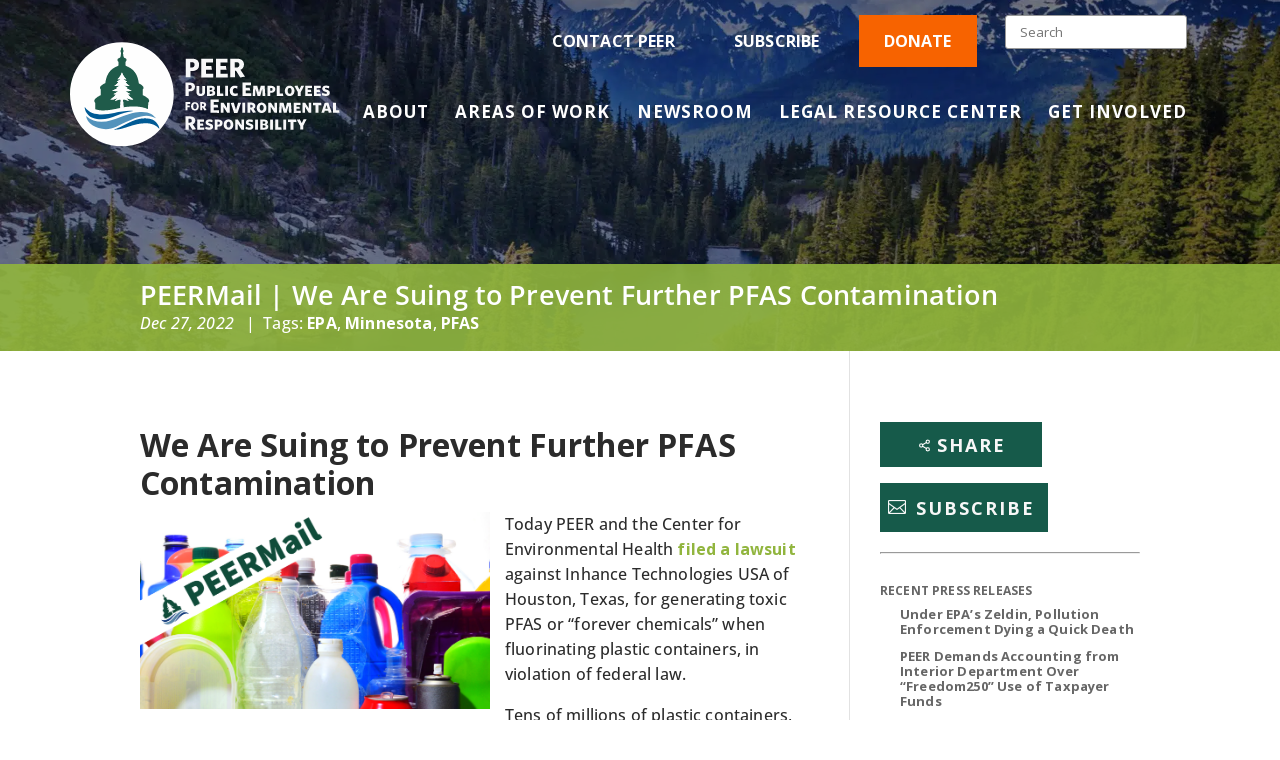

--- FILE ---
content_type: text/html; charset=utf-8
request_url: https://www.google.com/recaptcha/api2/anchor?ar=1&k=6Lcl92oqAAAAAHJnz6omTFNFv7qiQpr6WAMFVLLP&co=aHR0cHM6Ly9wZWVyLm9yZzo0NDM.&hl=en&v=N67nZn4AqZkNcbeMu4prBgzg&size=invisible&anchor-ms=20000&execute-ms=30000&cb=wpwhsacrbd5j
body_size: 48563
content:
<!DOCTYPE HTML><html dir="ltr" lang="en"><head><meta http-equiv="Content-Type" content="text/html; charset=UTF-8">
<meta http-equiv="X-UA-Compatible" content="IE=edge">
<title>reCAPTCHA</title>
<style type="text/css">
/* cyrillic-ext */
@font-face {
  font-family: 'Roboto';
  font-style: normal;
  font-weight: 400;
  font-stretch: 100%;
  src: url(//fonts.gstatic.com/s/roboto/v48/KFO7CnqEu92Fr1ME7kSn66aGLdTylUAMa3GUBHMdazTgWw.woff2) format('woff2');
  unicode-range: U+0460-052F, U+1C80-1C8A, U+20B4, U+2DE0-2DFF, U+A640-A69F, U+FE2E-FE2F;
}
/* cyrillic */
@font-face {
  font-family: 'Roboto';
  font-style: normal;
  font-weight: 400;
  font-stretch: 100%;
  src: url(//fonts.gstatic.com/s/roboto/v48/KFO7CnqEu92Fr1ME7kSn66aGLdTylUAMa3iUBHMdazTgWw.woff2) format('woff2');
  unicode-range: U+0301, U+0400-045F, U+0490-0491, U+04B0-04B1, U+2116;
}
/* greek-ext */
@font-face {
  font-family: 'Roboto';
  font-style: normal;
  font-weight: 400;
  font-stretch: 100%;
  src: url(//fonts.gstatic.com/s/roboto/v48/KFO7CnqEu92Fr1ME7kSn66aGLdTylUAMa3CUBHMdazTgWw.woff2) format('woff2');
  unicode-range: U+1F00-1FFF;
}
/* greek */
@font-face {
  font-family: 'Roboto';
  font-style: normal;
  font-weight: 400;
  font-stretch: 100%;
  src: url(//fonts.gstatic.com/s/roboto/v48/KFO7CnqEu92Fr1ME7kSn66aGLdTylUAMa3-UBHMdazTgWw.woff2) format('woff2');
  unicode-range: U+0370-0377, U+037A-037F, U+0384-038A, U+038C, U+038E-03A1, U+03A3-03FF;
}
/* math */
@font-face {
  font-family: 'Roboto';
  font-style: normal;
  font-weight: 400;
  font-stretch: 100%;
  src: url(//fonts.gstatic.com/s/roboto/v48/KFO7CnqEu92Fr1ME7kSn66aGLdTylUAMawCUBHMdazTgWw.woff2) format('woff2');
  unicode-range: U+0302-0303, U+0305, U+0307-0308, U+0310, U+0312, U+0315, U+031A, U+0326-0327, U+032C, U+032F-0330, U+0332-0333, U+0338, U+033A, U+0346, U+034D, U+0391-03A1, U+03A3-03A9, U+03B1-03C9, U+03D1, U+03D5-03D6, U+03F0-03F1, U+03F4-03F5, U+2016-2017, U+2034-2038, U+203C, U+2040, U+2043, U+2047, U+2050, U+2057, U+205F, U+2070-2071, U+2074-208E, U+2090-209C, U+20D0-20DC, U+20E1, U+20E5-20EF, U+2100-2112, U+2114-2115, U+2117-2121, U+2123-214F, U+2190, U+2192, U+2194-21AE, U+21B0-21E5, U+21F1-21F2, U+21F4-2211, U+2213-2214, U+2216-22FF, U+2308-230B, U+2310, U+2319, U+231C-2321, U+2336-237A, U+237C, U+2395, U+239B-23B7, U+23D0, U+23DC-23E1, U+2474-2475, U+25AF, U+25B3, U+25B7, U+25BD, U+25C1, U+25CA, U+25CC, U+25FB, U+266D-266F, U+27C0-27FF, U+2900-2AFF, U+2B0E-2B11, U+2B30-2B4C, U+2BFE, U+3030, U+FF5B, U+FF5D, U+1D400-1D7FF, U+1EE00-1EEFF;
}
/* symbols */
@font-face {
  font-family: 'Roboto';
  font-style: normal;
  font-weight: 400;
  font-stretch: 100%;
  src: url(//fonts.gstatic.com/s/roboto/v48/KFO7CnqEu92Fr1ME7kSn66aGLdTylUAMaxKUBHMdazTgWw.woff2) format('woff2');
  unicode-range: U+0001-000C, U+000E-001F, U+007F-009F, U+20DD-20E0, U+20E2-20E4, U+2150-218F, U+2190, U+2192, U+2194-2199, U+21AF, U+21E6-21F0, U+21F3, U+2218-2219, U+2299, U+22C4-22C6, U+2300-243F, U+2440-244A, U+2460-24FF, U+25A0-27BF, U+2800-28FF, U+2921-2922, U+2981, U+29BF, U+29EB, U+2B00-2BFF, U+4DC0-4DFF, U+FFF9-FFFB, U+10140-1018E, U+10190-1019C, U+101A0, U+101D0-101FD, U+102E0-102FB, U+10E60-10E7E, U+1D2C0-1D2D3, U+1D2E0-1D37F, U+1F000-1F0FF, U+1F100-1F1AD, U+1F1E6-1F1FF, U+1F30D-1F30F, U+1F315, U+1F31C, U+1F31E, U+1F320-1F32C, U+1F336, U+1F378, U+1F37D, U+1F382, U+1F393-1F39F, U+1F3A7-1F3A8, U+1F3AC-1F3AF, U+1F3C2, U+1F3C4-1F3C6, U+1F3CA-1F3CE, U+1F3D4-1F3E0, U+1F3ED, U+1F3F1-1F3F3, U+1F3F5-1F3F7, U+1F408, U+1F415, U+1F41F, U+1F426, U+1F43F, U+1F441-1F442, U+1F444, U+1F446-1F449, U+1F44C-1F44E, U+1F453, U+1F46A, U+1F47D, U+1F4A3, U+1F4B0, U+1F4B3, U+1F4B9, U+1F4BB, U+1F4BF, U+1F4C8-1F4CB, U+1F4D6, U+1F4DA, U+1F4DF, U+1F4E3-1F4E6, U+1F4EA-1F4ED, U+1F4F7, U+1F4F9-1F4FB, U+1F4FD-1F4FE, U+1F503, U+1F507-1F50B, U+1F50D, U+1F512-1F513, U+1F53E-1F54A, U+1F54F-1F5FA, U+1F610, U+1F650-1F67F, U+1F687, U+1F68D, U+1F691, U+1F694, U+1F698, U+1F6AD, U+1F6B2, U+1F6B9-1F6BA, U+1F6BC, U+1F6C6-1F6CF, U+1F6D3-1F6D7, U+1F6E0-1F6EA, U+1F6F0-1F6F3, U+1F6F7-1F6FC, U+1F700-1F7FF, U+1F800-1F80B, U+1F810-1F847, U+1F850-1F859, U+1F860-1F887, U+1F890-1F8AD, U+1F8B0-1F8BB, U+1F8C0-1F8C1, U+1F900-1F90B, U+1F93B, U+1F946, U+1F984, U+1F996, U+1F9E9, U+1FA00-1FA6F, U+1FA70-1FA7C, U+1FA80-1FA89, U+1FA8F-1FAC6, U+1FACE-1FADC, U+1FADF-1FAE9, U+1FAF0-1FAF8, U+1FB00-1FBFF;
}
/* vietnamese */
@font-face {
  font-family: 'Roboto';
  font-style: normal;
  font-weight: 400;
  font-stretch: 100%;
  src: url(//fonts.gstatic.com/s/roboto/v48/KFO7CnqEu92Fr1ME7kSn66aGLdTylUAMa3OUBHMdazTgWw.woff2) format('woff2');
  unicode-range: U+0102-0103, U+0110-0111, U+0128-0129, U+0168-0169, U+01A0-01A1, U+01AF-01B0, U+0300-0301, U+0303-0304, U+0308-0309, U+0323, U+0329, U+1EA0-1EF9, U+20AB;
}
/* latin-ext */
@font-face {
  font-family: 'Roboto';
  font-style: normal;
  font-weight: 400;
  font-stretch: 100%;
  src: url(//fonts.gstatic.com/s/roboto/v48/KFO7CnqEu92Fr1ME7kSn66aGLdTylUAMa3KUBHMdazTgWw.woff2) format('woff2');
  unicode-range: U+0100-02BA, U+02BD-02C5, U+02C7-02CC, U+02CE-02D7, U+02DD-02FF, U+0304, U+0308, U+0329, U+1D00-1DBF, U+1E00-1E9F, U+1EF2-1EFF, U+2020, U+20A0-20AB, U+20AD-20C0, U+2113, U+2C60-2C7F, U+A720-A7FF;
}
/* latin */
@font-face {
  font-family: 'Roboto';
  font-style: normal;
  font-weight: 400;
  font-stretch: 100%;
  src: url(//fonts.gstatic.com/s/roboto/v48/KFO7CnqEu92Fr1ME7kSn66aGLdTylUAMa3yUBHMdazQ.woff2) format('woff2');
  unicode-range: U+0000-00FF, U+0131, U+0152-0153, U+02BB-02BC, U+02C6, U+02DA, U+02DC, U+0304, U+0308, U+0329, U+2000-206F, U+20AC, U+2122, U+2191, U+2193, U+2212, U+2215, U+FEFF, U+FFFD;
}
/* cyrillic-ext */
@font-face {
  font-family: 'Roboto';
  font-style: normal;
  font-weight: 500;
  font-stretch: 100%;
  src: url(//fonts.gstatic.com/s/roboto/v48/KFO7CnqEu92Fr1ME7kSn66aGLdTylUAMa3GUBHMdazTgWw.woff2) format('woff2');
  unicode-range: U+0460-052F, U+1C80-1C8A, U+20B4, U+2DE0-2DFF, U+A640-A69F, U+FE2E-FE2F;
}
/* cyrillic */
@font-face {
  font-family: 'Roboto';
  font-style: normal;
  font-weight: 500;
  font-stretch: 100%;
  src: url(//fonts.gstatic.com/s/roboto/v48/KFO7CnqEu92Fr1ME7kSn66aGLdTylUAMa3iUBHMdazTgWw.woff2) format('woff2');
  unicode-range: U+0301, U+0400-045F, U+0490-0491, U+04B0-04B1, U+2116;
}
/* greek-ext */
@font-face {
  font-family: 'Roboto';
  font-style: normal;
  font-weight: 500;
  font-stretch: 100%;
  src: url(//fonts.gstatic.com/s/roboto/v48/KFO7CnqEu92Fr1ME7kSn66aGLdTylUAMa3CUBHMdazTgWw.woff2) format('woff2');
  unicode-range: U+1F00-1FFF;
}
/* greek */
@font-face {
  font-family: 'Roboto';
  font-style: normal;
  font-weight: 500;
  font-stretch: 100%;
  src: url(//fonts.gstatic.com/s/roboto/v48/KFO7CnqEu92Fr1ME7kSn66aGLdTylUAMa3-UBHMdazTgWw.woff2) format('woff2');
  unicode-range: U+0370-0377, U+037A-037F, U+0384-038A, U+038C, U+038E-03A1, U+03A3-03FF;
}
/* math */
@font-face {
  font-family: 'Roboto';
  font-style: normal;
  font-weight: 500;
  font-stretch: 100%;
  src: url(//fonts.gstatic.com/s/roboto/v48/KFO7CnqEu92Fr1ME7kSn66aGLdTylUAMawCUBHMdazTgWw.woff2) format('woff2');
  unicode-range: U+0302-0303, U+0305, U+0307-0308, U+0310, U+0312, U+0315, U+031A, U+0326-0327, U+032C, U+032F-0330, U+0332-0333, U+0338, U+033A, U+0346, U+034D, U+0391-03A1, U+03A3-03A9, U+03B1-03C9, U+03D1, U+03D5-03D6, U+03F0-03F1, U+03F4-03F5, U+2016-2017, U+2034-2038, U+203C, U+2040, U+2043, U+2047, U+2050, U+2057, U+205F, U+2070-2071, U+2074-208E, U+2090-209C, U+20D0-20DC, U+20E1, U+20E5-20EF, U+2100-2112, U+2114-2115, U+2117-2121, U+2123-214F, U+2190, U+2192, U+2194-21AE, U+21B0-21E5, U+21F1-21F2, U+21F4-2211, U+2213-2214, U+2216-22FF, U+2308-230B, U+2310, U+2319, U+231C-2321, U+2336-237A, U+237C, U+2395, U+239B-23B7, U+23D0, U+23DC-23E1, U+2474-2475, U+25AF, U+25B3, U+25B7, U+25BD, U+25C1, U+25CA, U+25CC, U+25FB, U+266D-266F, U+27C0-27FF, U+2900-2AFF, U+2B0E-2B11, U+2B30-2B4C, U+2BFE, U+3030, U+FF5B, U+FF5D, U+1D400-1D7FF, U+1EE00-1EEFF;
}
/* symbols */
@font-face {
  font-family: 'Roboto';
  font-style: normal;
  font-weight: 500;
  font-stretch: 100%;
  src: url(//fonts.gstatic.com/s/roboto/v48/KFO7CnqEu92Fr1ME7kSn66aGLdTylUAMaxKUBHMdazTgWw.woff2) format('woff2');
  unicode-range: U+0001-000C, U+000E-001F, U+007F-009F, U+20DD-20E0, U+20E2-20E4, U+2150-218F, U+2190, U+2192, U+2194-2199, U+21AF, U+21E6-21F0, U+21F3, U+2218-2219, U+2299, U+22C4-22C6, U+2300-243F, U+2440-244A, U+2460-24FF, U+25A0-27BF, U+2800-28FF, U+2921-2922, U+2981, U+29BF, U+29EB, U+2B00-2BFF, U+4DC0-4DFF, U+FFF9-FFFB, U+10140-1018E, U+10190-1019C, U+101A0, U+101D0-101FD, U+102E0-102FB, U+10E60-10E7E, U+1D2C0-1D2D3, U+1D2E0-1D37F, U+1F000-1F0FF, U+1F100-1F1AD, U+1F1E6-1F1FF, U+1F30D-1F30F, U+1F315, U+1F31C, U+1F31E, U+1F320-1F32C, U+1F336, U+1F378, U+1F37D, U+1F382, U+1F393-1F39F, U+1F3A7-1F3A8, U+1F3AC-1F3AF, U+1F3C2, U+1F3C4-1F3C6, U+1F3CA-1F3CE, U+1F3D4-1F3E0, U+1F3ED, U+1F3F1-1F3F3, U+1F3F5-1F3F7, U+1F408, U+1F415, U+1F41F, U+1F426, U+1F43F, U+1F441-1F442, U+1F444, U+1F446-1F449, U+1F44C-1F44E, U+1F453, U+1F46A, U+1F47D, U+1F4A3, U+1F4B0, U+1F4B3, U+1F4B9, U+1F4BB, U+1F4BF, U+1F4C8-1F4CB, U+1F4D6, U+1F4DA, U+1F4DF, U+1F4E3-1F4E6, U+1F4EA-1F4ED, U+1F4F7, U+1F4F9-1F4FB, U+1F4FD-1F4FE, U+1F503, U+1F507-1F50B, U+1F50D, U+1F512-1F513, U+1F53E-1F54A, U+1F54F-1F5FA, U+1F610, U+1F650-1F67F, U+1F687, U+1F68D, U+1F691, U+1F694, U+1F698, U+1F6AD, U+1F6B2, U+1F6B9-1F6BA, U+1F6BC, U+1F6C6-1F6CF, U+1F6D3-1F6D7, U+1F6E0-1F6EA, U+1F6F0-1F6F3, U+1F6F7-1F6FC, U+1F700-1F7FF, U+1F800-1F80B, U+1F810-1F847, U+1F850-1F859, U+1F860-1F887, U+1F890-1F8AD, U+1F8B0-1F8BB, U+1F8C0-1F8C1, U+1F900-1F90B, U+1F93B, U+1F946, U+1F984, U+1F996, U+1F9E9, U+1FA00-1FA6F, U+1FA70-1FA7C, U+1FA80-1FA89, U+1FA8F-1FAC6, U+1FACE-1FADC, U+1FADF-1FAE9, U+1FAF0-1FAF8, U+1FB00-1FBFF;
}
/* vietnamese */
@font-face {
  font-family: 'Roboto';
  font-style: normal;
  font-weight: 500;
  font-stretch: 100%;
  src: url(//fonts.gstatic.com/s/roboto/v48/KFO7CnqEu92Fr1ME7kSn66aGLdTylUAMa3OUBHMdazTgWw.woff2) format('woff2');
  unicode-range: U+0102-0103, U+0110-0111, U+0128-0129, U+0168-0169, U+01A0-01A1, U+01AF-01B0, U+0300-0301, U+0303-0304, U+0308-0309, U+0323, U+0329, U+1EA0-1EF9, U+20AB;
}
/* latin-ext */
@font-face {
  font-family: 'Roboto';
  font-style: normal;
  font-weight: 500;
  font-stretch: 100%;
  src: url(//fonts.gstatic.com/s/roboto/v48/KFO7CnqEu92Fr1ME7kSn66aGLdTylUAMa3KUBHMdazTgWw.woff2) format('woff2');
  unicode-range: U+0100-02BA, U+02BD-02C5, U+02C7-02CC, U+02CE-02D7, U+02DD-02FF, U+0304, U+0308, U+0329, U+1D00-1DBF, U+1E00-1E9F, U+1EF2-1EFF, U+2020, U+20A0-20AB, U+20AD-20C0, U+2113, U+2C60-2C7F, U+A720-A7FF;
}
/* latin */
@font-face {
  font-family: 'Roboto';
  font-style: normal;
  font-weight: 500;
  font-stretch: 100%;
  src: url(//fonts.gstatic.com/s/roboto/v48/KFO7CnqEu92Fr1ME7kSn66aGLdTylUAMa3yUBHMdazQ.woff2) format('woff2');
  unicode-range: U+0000-00FF, U+0131, U+0152-0153, U+02BB-02BC, U+02C6, U+02DA, U+02DC, U+0304, U+0308, U+0329, U+2000-206F, U+20AC, U+2122, U+2191, U+2193, U+2212, U+2215, U+FEFF, U+FFFD;
}
/* cyrillic-ext */
@font-face {
  font-family: 'Roboto';
  font-style: normal;
  font-weight: 900;
  font-stretch: 100%;
  src: url(//fonts.gstatic.com/s/roboto/v48/KFO7CnqEu92Fr1ME7kSn66aGLdTylUAMa3GUBHMdazTgWw.woff2) format('woff2');
  unicode-range: U+0460-052F, U+1C80-1C8A, U+20B4, U+2DE0-2DFF, U+A640-A69F, U+FE2E-FE2F;
}
/* cyrillic */
@font-face {
  font-family: 'Roboto';
  font-style: normal;
  font-weight: 900;
  font-stretch: 100%;
  src: url(//fonts.gstatic.com/s/roboto/v48/KFO7CnqEu92Fr1ME7kSn66aGLdTylUAMa3iUBHMdazTgWw.woff2) format('woff2');
  unicode-range: U+0301, U+0400-045F, U+0490-0491, U+04B0-04B1, U+2116;
}
/* greek-ext */
@font-face {
  font-family: 'Roboto';
  font-style: normal;
  font-weight: 900;
  font-stretch: 100%;
  src: url(//fonts.gstatic.com/s/roboto/v48/KFO7CnqEu92Fr1ME7kSn66aGLdTylUAMa3CUBHMdazTgWw.woff2) format('woff2');
  unicode-range: U+1F00-1FFF;
}
/* greek */
@font-face {
  font-family: 'Roboto';
  font-style: normal;
  font-weight: 900;
  font-stretch: 100%;
  src: url(//fonts.gstatic.com/s/roboto/v48/KFO7CnqEu92Fr1ME7kSn66aGLdTylUAMa3-UBHMdazTgWw.woff2) format('woff2');
  unicode-range: U+0370-0377, U+037A-037F, U+0384-038A, U+038C, U+038E-03A1, U+03A3-03FF;
}
/* math */
@font-face {
  font-family: 'Roboto';
  font-style: normal;
  font-weight: 900;
  font-stretch: 100%;
  src: url(//fonts.gstatic.com/s/roboto/v48/KFO7CnqEu92Fr1ME7kSn66aGLdTylUAMawCUBHMdazTgWw.woff2) format('woff2');
  unicode-range: U+0302-0303, U+0305, U+0307-0308, U+0310, U+0312, U+0315, U+031A, U+0326-0327, U+032C, U+032F-0330, U+0332-0333, U+0338, U+033A, U+0346, U+034D, U+0391-03A1, U+03A3-03A9, U+03B1-03C9, U+03D1, U+03D5-03D6, U+03F0-03F1, U+03F4-03F5, U+2016-2017, U+2034-2038, U+203C, U+2040, U+2043, U+2047, U+2050, U+2057, U+205F, U+2070-2071, U+2074-208E, U+2090-209C, U+20D0-20DC, U+20E1, U+20E5-20EF, U+2100-2112, U+2114-2115, U+2117-2121, U+2123-214F, U+2190, U+2192, U+2194-21AE, U+21B0-21E5, U+21F1-21F2, U+21F4-2211, U+2213-2214, U+2216-22FF, U+2308-230B, U+2310, U+2319, U+231C-2321, U+2336-237A, U+237C, U+2395, U+239B-23B7, U+23D0, U+23DC-23E1, U+2474-2475, U+25AF, U+25B3, U+25B7, U+25BD, U+25C1, U+25CA, U+25CC, U+25FB, U+266D-266F, U+27C0-27FF, U+2900-2AFF, U+2B0E-2B11, U+2B30-2B4C, U+2BFE, U+3030, U+FF5B, U+FF5D, U+1D400-1D7FF, U+1EE00-1EEFF;
}
/* symbols */
@font-face {
  font-family: 'Roboto';
  font-style: normal;
  font-weight: 900;
  font-stretch: 100%;
  src: url(//fonts.gstatic.com/s/roboto/v48/KFO7CnqEu92Fr1ME7kSn66aGLdTylUAMaxKUBHMdazTgWw.woff2) format('woff2');
  unicode-range: U+0001-000C, U+000E-001F, U+007F-009F, U+20DD-20E0, U+20E2-20E4, U+2150-218F, U+2190, U+2192, U+2194-2199, U+21AF, U+21E6-21F0, U+21F3, U+2218-2219, U+2299, U+22C4-22C6, U+2300-243F, U+2440-244A, U+2460-24FF, U+25A0-27BF, U+2800-28FF, U+2921-2922, U+2981, U+29BF, U+29EB, U+2B00-2BFF, U+4DC0-4DFF, U+FFF9-FFFB, U+10140-1018E, U+10190-1019C, U+101A0, U+101D0-101FD, U+102E0-102FB, U+10E60-10E7E, U+1D2C0-1D2D3, U+1D2E0-1D37F, U+1F000-1F0FF, U+1F100-1F1AD, U+1F1E6-1F1FF, U+1F30D-1F30F, U+1F315, U+1F31C, U+1F31E, U+1F320-1F32C, U+1F336, U+1F378, U+1F37D, U+1F382, U+1F393-1F39F, U+1F3A7-1F3A8, U+1F3AC-1F3AF, U+1F3C2, U+1F3C4-1F3C6, U+1F3CA-1F3CE, U+1F3D4-1F3E0, U+1F3ED, U+1F3F1-1F3F3, U+1F3F5-1F3F7, U+1F408, U+1F415, U+1F41F, U+1F426, U+1F43F, U+1F441-1F442, U+1F444, U+1F446-1F449, U+1F44C-1F44E, U+1F453, U+1F46A, U+1F47D, U+1F4A3, U+1F4B0, U+1F4B3, U+1F4B9, U+1F4BB, U+1F4BF, U+1F4C8-1F4CB, U+1F4D6, U+1F4DA, U+1F4DF, U+1F4E3-1F4E6, U+1F4EA-1F4ED, U+1F4F7, U+1F4F9-1F4FB, U+1F4FD-1F4FE, U+1F503, U+1F507-1F50B, U+1F50D, U+1F512-1F513, U+1F53E-1F54A, U+1F54F-1F5FA, U+1F610, U+1F650-1F67F, U+1F687, U+1F68D, U+1F691, U+1F694, U+1F698, U+1F6AD, U+1F6B2, U+1F6B9-1F6BA, U+1F6BC, U+1F6C6-1F6CF, U+1F6D3-1F6D7, U+1F6E0-1F6EA, U+1F6F0-1F6F3, U+1F6F7-1F6FC, U+1F700-1F7FF, U+1F800-1F80B, U+1F810-1F847, U+1F850-1F859, U+1F860-1F887, U+1F890-1F8AD, U+1F8B0-1F8BB, U+1F8C0-1F8C1, U+1F900-1F90B, U+1F93B, U+1F946, U+1F984, U+1F996, U+1F9E9, U+1FA00-1FA6F, U+1FA70-1FA7C, U+1FA80-1FA89, U+1FA8F-1FAC6, U+1FACE-1FADC, U+1FADF-1FAE9, U+1FAF0-1FAF8, U+1FB00-1FBFF;
}
/* vietnamese */
@font-face {
  font-family: 'Roboto';
  font-style: normal;
  font-weight: 900;
  font-stretch: 100%;
  src: url(//fonts.gstatic.com/s/roboto/v48/KFO7CnqEu92Fr1ME7kSn66aGLdTylUAMa3OUBHMdazTgWw.woff2) format('woff2');
  unicode-range: U+0102-0103, U+0110-0111, U+0128-0129, U+0168-0169, U+01A0-01A1, U+01AF-01B0, U+0300-0301, U+0303-0304, U+0308-0309, U+0323, U+0329, U+1EA0-1EF9, U+20AB;
}
/* latin-ext */
@font-face {
  font-family: 'Roboto';
  font-style: normal;
  font-weight: 900;
  font-stretch: 100%;
  src: url(//fonts.gstatic.com/s/roboto/v48/KFO7CnqEu92Fr1ME7kSn66aGLdTylUAMa3KUBHMdazTgWw.woff2) format('woff2');
  unicode-range: U+0100-02BA, U+02BD-02C5, U+02C7-02CC, U+02CE-02D7, U+02DD-02FF, U+0304, U+0308, U+0329, U+1D00-1DBF, U+1E00-1E9F, U+1EF2-1EFF, U+2020, U+20A0-20AB, U+20AD-20C0, U+2113, U+2C60-2C7F, U+A720-A7FF;
}
/* latin */
@font-face {
  font-family: 'Roboto';
  font-style: normal;
  font-weight: 900;
  font-stretch: 100%;
  src: url(//fonts.gstatic.com/s/roboto/v48/KFO7CnqEu92Fr1ME7kSn66aGLdTylUAMa3yUBHMdazQ.woff2) format('woff2');
  unicode-range: U+0000-00FF, U+0131, U+0152-0153, U+02BB-02BC, U+02C6, U+02DA, U+02DC, U+0304, U+0308, U+0329, U+2000-206F, U+20AC, U+2122, U+2191, U+2193, U+2212, U+2215, U+FEFF, U+FFFD;
}

</style>
<link rel="stylesheet" type="text/css" href="https://www.gstatic.com/recaptcha/releases/N67nZn4AqZkNcbeMu4prBgzg/styles__ltr.css">
<script nonce="bd6VsweTNfIj-PVskHTcug" type="text/javascript">window['__recaptcha_api'] = 'https://www.google.com/recaptcha/api2/';</script>
<script type="text/javascript" src="https://www.gstatic.com/recaptcha/releases/N67nZn4AqZkNcbeMu4prBgzg/recaptcha__en.js" nonce="bd6VsweTNfIj-PVskHTcug">
      
    </script></head>
<body><div id="rc-anchor-alert" class="rc-anchor-alert"></div>
<input type="hidden" id="recaptcha-token" value="[base64]">
<script type="text/javascript" nonce="bd6VsweTNfIj-PVskHTcug">
      recaptcha.anchor.Main.init("[\x22ainput\x22,[\x22bgdata\x22,\x22\x22,\[base64]/[base64]/[base64]/ZyhXLGgpOnEoW04sMjEsbF0sVywwKSxoKSxmYWxzZSxmYWxzZSl9Y2F0Y2goayl7RygzNTgsVyk/[base64]/[base64]/[base64]/[base64]/[base64]/[base64]/[base64]/bmV3IEJbT10oRFswXSk6dz09Mj9uZXcgQltPXShEWzBdLERbMV0pOnc9PTM/bmV3IEJbT10oRFswXSxEWzFdLERbMl0pOnc9PTQ/[base64]/[base64]/[base64]/[base64]/[base64]\\u003d\x22,\[base64]\x22,\[base64]/DjR83w4XCpjsEPcOswpVCw4DDpsOew5zCosKvD8Oqw4fDtlMfw5Fpw4B8DsKxNMKAwpAKZMOTwooBwq4BSMOGw4Y4FxfDucOOwp8uw4wiTMKAG8OIwrrCrMOyWR1OSD/CuTvCnTbDnMKOSMO9wp7CvsOlBAI7HQ/[base64]/Ct8ORw5wlwo96w5fCplrCjcOLwqLCtgPCsMOXwpcWdcKRLS/CgcOqHsKvY8KpwqrCoz7CiMKWdMKaJ1Y1w6DDl8KIw44SI8K6w4fCtTDDvMKWM8K4w7Bsw73CmsOMwrzClSI2w5Qow6vDg8O6NMKWw5bCv8Kud8OPKAJ3w6ZZwpx7wr/DiDTCkMOsNz0dw4LDmcKqbAoLw4DCr8OPw4AqwrnDk8OGw4zDumd6e1vChBcAwovDrsOiEQ/Cj8OORcKUDMOmwrrDjCt3wrjCvGY2HWDDk8O0eVtDdR9/wqNBw5N4MMKWesKITzsIISDDqMKGST0zwoEEw6t0HMO+ekM8wrHDvTxAw5jCgWJUwpTCqsKTZDFMT2cvDx0VwojDkMO+wrZ2wrLDiUbDusKIJMKXCkPDj8KOdsKqwobCiDjCv8OKQ8KJTH/CqRvDqsOsJCLCmjvDs8KrVcKtJ2gvflZxJmnCgMKqw5UwwqVEBBFrw7XCq8KKw4bDoMKKw4PCghczOcOBGy3DgAZIw6vCgcOPaMODwqfDqQbDpcKRwqRzD8KlwqfDi8O3eSgre8KUw6/CgWkYbXtqw4zDgsKjw40IcT/[base64]/Cr1HDlzVeVDvDk8OpacOyw6huasKfw7PCqsKUJMKwcsO7wowwwoZsw4hMwrHCnXLCkkkcEcOUw5V7w7MMIWJmwoc+woHDssK5w6HDs1BjeMKOw4HDqlwWw5DCoMO/[base64]/DmiRgEj1TJSjDo8OYA2/[base64]/CucOtHMOrUsKVClfDhErCl8Obw6/DrcKEMSTCmcOSTcOmwp3DhG/CtcKwVMKRTW93dFkiL8Kvw7bCv23CtMKFBMOcw57DnQHCksOuw4kgwqApw6JJDMKOKRLDjMKsw6XCvMOzw7cbwqkGCjXCklc8b8Oiw6vCnkLDjMO/dMO8cMKBw7xQw5jDtSfDv31eTcKIQcOkCUcuQsKzY8OIwpsZN8OVYX3Dl8OCw57DusKXNj3DoFAtSMKPMnrDpsONw5Egw5djJzg2RsKiLsOrw6bCuMKQw5XCuMOSw6rCpUfDhcK9wqdcMHjCsGzCosKfVMOow6TDrlICw7DDiRgOwq/DuXzDqg1wQ8Odw5YLw49mw4TCtcOfw4vCu2xSXTzDssOMT2tvQsKlw4c6OW/[base64]/DoExjwoxGeyoMwrchwo5waCDCs39KXMO/w4tTwpHDk8KuG8OnaMKvw5/DiMOkX3Nmw4rDpsKGw640w6bCg37Cj8O2w7BYwrxXw4jDoMO/w7A9QD3Cij85wokVw7fDq8O0wpcUHl0awohzw5zDug3DsMOMwqIjw7NwwotbTsOcwrjDr0wowrNgMWcCwpvDvF7CpVVSw4Unw4fCtmTCrwTChsOzw7BDDcO1w6nCuU8IGsOCw5Qgw5NHesOwQcKMw5NPfGAgw7k2w4EyFiAkw40Mw41Tw6kyw7cTFDMCQSNqw70PGjt/[base64]/DsXJLFERXCnrCk8ODDMOOXcOOw4XDox7DhMKCH8OZw4NqdcOjWWfCvcK/I0RhN8O1E0rDpsO+ZDzCicKIw4DDi8OhI8O7MsKBX1BnBy/[base64]/bTQRIsOFwpLDnDDDnBxtCsKlw67Co8O3woXDgMOBBMK/w5XDsSDDo8OtwpDDi0A0DMOCwqRtwrA9wo5TwpUfwqxRw5xZWEY4GsOTXsKUw4gROcKnwpjDnsKiw4fDgsKhE8KuLDbDncK8ZHRGJ8KpIQnDtcO/P8OdHiYjEcOmISYTwqrDiBEeeMKbw6Yyw4TClMKHwpzCksK3wpjCq0DChgbCn8KZPnU8SX9/w4zCtWvCiFnCqQHDs8K5w4A5w5kVwopzBEltchrClnsrwqkHwphSw5zDnRbDnSzDk8KxE1FJw7XDu8Oaw5fChwTCqcKhCsOww4dKwpsjWHJcXcKvw4vCgMKjw5nCnsK0MMKESy3Cr0BCwp/CtcOkMsKJwpFwwqdlMsOWw7lZRXvCuMOLwq5bbsK8HyLCjcOKWT1wSHgEc2nCtGVPP0jDqMK8GU52ZcO4WsK1w6bCnWzDtcOrw64nw4HChT7CiMKDNzfCocOuS8OKD1bDoUTDsUxHwohIw44fwr3CpHrDnsKIQn/[base64]/Cvj3CrjBswqDCnzrCncKZw7oSV8Kwwr7DnEnCj2/Cl8KBwr0rYUM2w7s4woElW8OlN8OXwpnCjCrCn3nCkMKvcSMqW8KewqTCuMOWwr/[base64]/DtlrDoy8YwqDDmsKPwoxMWcKswoXDqiTDkxXChyhLCcO2w6LDuwbDosK1NsKnJsK3w5kWwo50CEBxM2vDqsORDh/DncO1wobCpsKyOG0HUsK7wr0vwpLCuwR1PAcJwpBrw4keC0p+UsKkw51FUGTCjGzCvQYjwo/DnsOSw48WwrLDql1Nw5rCjsKISMOcTWkXeHYPwq/Dsy/[base64]/IQXDuMOQLsKswr1jwp3Dm07DpVLCmSzCg3HCh2TDncKzM0I1w4x2wrAZMsKBTcKuGCdIGCLCgDPDrRnDj3rDiHDDkcK1wrFhwqTCvMKdHU3DqhrCkMKcZwTCn0PDqsKRwqwbMMKxJlY1w7/[base64]/CrsOzbUXDnQBLSz4KJQpSwrFEfBbDjk/Dn8KhBQlTKsK4YcKKwqd+BxDDjl3Dt2QPw7J2EyLDnsObwpzDhQ7DjMOYVcO6w7c/OgNIEjnCjyRBw6LCtMO8PRXDhsO5GhRwE8OOw5/DmcO/[base64]/Cp1bDv8KRI8O6CmrDpX/[base64]/ClW/CvxbCo2AAVjQFEFk1wqfCvcO0wqYJw5rCkMK5dQbDlcK3WjPCl2bDngjDkQt+w4I2w6TClRRNwp3Cvi5xOUjCuwkWQhbCrB89w4XCvMOIEcOVwrnCtMK7EMKPI8KWwrpww65hw6zCqh/Cry0/wqXCnC9vw6bCtQ7DocOXOsOxRntgF8OKHzcgwqPDosOQwqd/XsK0HE7ClDjDjBnCksKOPSR5X8OEw4/CoC3CvcO1wq/[base64]/CrMKzwofCh2fDnhJew7B2w64ZO3jChVPCpEseEMOww7w3WXjDjMO+TcKqJMKlB8K0GsOXw7bDj3PCo0/CoWlSG8O3fsOHG8Knw6lWekRzw6QBOiRuf8OsOyMTNMOUR0Eaw5PDnjgsAT1nGMOHwp04aHLCu8OhEMKLwpTDq044LcOIwos/Y8OQECB4wqJCYhjDicO0Q8OEwrbCkV/[base64]/Cv8Osw75aKcKcI8K9wpA7w5jDrMK/RsK1w44pw4skw7ZGV3vDuARHwpEIw7Qcwr/DqMK5HsOiwoLDqgIjw65me8OyX3XCmThgw54ZGW1Rw4zDtH1VWcKma8OTYsKpAcK7T0HCqwzDncOmE8KGClPCtTbDtcKxE8ObwqJ5AsKgDMKOwoDDpcObwp8IIcOswqHDvD/CvsOBwqfDi8OGGEsrEVLDlWrDi3AJAcKoFgzDpsKBwqwSOC1ewpnCvMKmV2nCo0JEwrbCnyhWKcK5U8OgwpNCwrZLEzsywrHDvRvCmMKUW3FOTUYzLD3Dt8O/DgDChhHCj0thGcO4w7TDmMKjAiB3wqtLwqHCrRQaQVnDtDkTwpx3wp1YcwsVb8Oywo/CicKrwpNgw5TCssORMXjDpMK+wp8CwprDjHTCrcOYRR7CncKHw5Vow5QkwpDCisKcwokxw4bCkG3Cu8Oxw5Zwa0XCmsKnSVTDrmY1ZH/CvsOREcKcX8K+w7dVHsOFw7ktZjBhNibCtAwGRhVWw5N7ThUzTjQ1MmAmw4cQw4gNw4Yaw6/[base64]/DcKcHsK0wrEycCrDmMOxFcKdKR/Dt3fCscKKw6TDo25QwqkCwqADw77Dui7Dt8KvMxN5wqc0wqfCiMKAwpLCisK7wrZ4wpPCkcKzwonDpcO1wr7CohTCoUZiHS4Vw7LDlcKdw5s8TgMqeSDDhj4kF8Osw6oewovCgcK1w7nDpMKhw6ZZw7RcK8OjwpxFw49VAcK3wqLChF7DisOvw5/DjMKcCcOPVcKMwoxpccKUfsOBUibCicO4w7rCvy/[base64]/Vm/DqcOzagt9PcOEYx4uwr5XV0PDm8KsL8KkQgLDomzDrH0/[base64]/CtsO5wrDDjMOfwqRHFWLCqkrCscOMTF/Cm8Oqw5HDgRbDgVDDmcKGwpJhO8OTXcO8w6HCrQPDgzNlwq7DtcKQb8Ozw7bDmMO9w6RnF8ONw4vCo8OEdsOyw4VYdsKgKV3DksKqw5LDhQU3w5PDlcKnNmjDin3Ds8K5w4Q0w4QkEMKMw5F/JMOseQ/DmcO/FAzCkmPDhAFBZcOEbmnDtFPCqCzCrn3ChiTCimoXbcKOT8KUwqHDtsKAwqvDuS/[base64]/[base64]/DjALCiwhNTsOTb8OiwrjCrcKaw6EKwrDCpcOYw5cpRAZNLwwPwrlNw7HChcOhasOTQhbDiMOTw4TDh8O/OcOTZ8OsIsO2QsKebinDhCbColDDllPCm8KEPSjDhQ3DpsKZw69xwqHDvVRjwp/[base64]/SwIrw7HDk8Ofw5QRHMKNwooHw7XDrzllfsOadDDDrMONdxbDrjbCqVTCg8KdwrzDo8KRVz7CqMOffQo9wrsbAxxXw4IGD0/[base64]/[base64]/Cq8OOZR1VTRnCusKJwrw+w6QwwqzDhn5WZ8KIOMK0UCrCnVoxwo7DkMOewrsRw6YZcsOvw4oew7svwp4dR8Kuw4jDucK7LMKpCCPCphBkw7HCrhvDssOXw4cmBcKfw4zCtCMOQX3DgTtCE2LDj0dOw5rCj8Oxw7B8UyU8XcO3w5/DqMKXaMKjw5AJw7IgRMOawpgldsKAFmAzC0RlwoHDrMOZwqPDocKhKQwCwrc8DsKXbivCjFPCocKfwpgNVnphwq89w4dzL8K6FsK4w5V4filhAgXDjsKPasO2VMKUIMOkw4E2wpsxwqbCosO8wqssfzXCiMKZw4hKJWDDrcKdw53CtcOFwrFHwrdMSk/DqgvCsBvCkMOXw4vCogEmK8Kiw4jDlyVgJQrDgj4rwqI7EMObUwJhaFbCslhLw7cewprDjjjChgIiwo4BC3XCsSHChsKJwrcFNmfDocOBwrPCjsKmwo09Y8OWVgnDusOoGChhw7U+aTlJGMOlLsK3Rm/DqihheFvCumxow5F9E1/DssOTAcO5wrfDvUjCi8OTw5/[base64]/CpmDCqkDDkMOiD3nDngnClVd8wrkvBH7CkcKZwrkyS8ODwrnDjivChVjCu0IsUcOXL8O4N8O6FH8yBnt9w6wBwrrDkSYOMMOTwrfDrcKOwpoxVcOUFMKsw5INw50SKsKHwq/DkxXCuiLCt8OSNzrDrMOXAMKmwqPCqGhEQ3rDtQ3DosONw413K8OUKcK8woBuw5hxT3/CgcOFFcKlBABew7XDgFEew7t7YjzCgxVlwr5Cwq93w7sETzbCqDHCrcOTw57CmMOHwqTCgHXCn8OzwrAcw4h7w6s1ZMKwTcKUfMK8WgjCpsOvwoHDpS/Ct8KVwoQBw6jChlDDgsOUwoDCq8Obw4DCtMOGVcKMCMKEZRU6wrBRw5F8EAzDll7ChknCmcOLw6IBfMKtX2YawqsaBsOXJw4CwpnCmMKAw7/[base64]/wpJew7XDsXE/w6N9UMO2w7rDv8ORVS/DplQFwozCnh4zwrhLdknDuSnCnMKJwoTCuGDCmxLCkQx+K8KjwpXCkcKFw5rCgDkuw6/[base64]/SXvDqcOtVsK7EMKpwp7CjcKYwooowrTCjEnChBhpe1NgQF3Dk23DocONQ8OwwrHDlcK4wrfCrcKLwoBlZE8NYhoqYycDbcODwqrCihDDj39vwrd/w4TDtsOswqMiw4fDrMKJbytGw44hT8OSRhzDgMK4HcK9aW5uwqnDmVHDqcKabz4uMcOQw7XDukQhw4fDscOkw41PwrrCmwZ9NMKSSMOCQFHDi8K1BVlfwoQDQ8O2GWbDvXduw7kfw7IzwqtUH1/CuD7CjCzDsiTDuDbDmcONPHpzahYvwofDq2YowqLCo8Oaw74VwrrDgcO8WGY8w7NiwpV7cMKTCiXCiWXDlsKJfF1qPkjCiMKbRj3CrFdHw4Zjw4o/[base64]/CrsO/w4RAwrYLw7DCsWjCkMOqwrTCp33Dv8OmD0c+wpUzw6tlW8KZwokXcMK6w5LDiDfDtHTDvnIJw5xzwpzDjSnDk8OLV8O8wrDCicKiwrEbZgrCl1NawplUw4gCwptkw71SEcKoBUbCoMOcw5rCgcKJSWcUwo9TRmgGw4rDvE3CnlMde8O/C3DDpXPDqMK0wp7DsAkOw63CrsKJw7UKesK+wrvCngzDqXjDuTQ9woHDsmvDuFEEBMOlEcKXwobDujjDozPDg8Kcw78Nwq55P8OSw54yw7QlZMK0wqYjD8O4ZHNiE8KmIMOkSiV8w5oNwovCjsOiwqA6wr/CpC3CtDZMdhTCpj7DnMKgw458wpzDiTPChDQwwr/Ck8KAw4bCmyc/wq7DmFLCvcK9H8Kow5LDpcK1wqvDhQgWwolGwp/CgsO2H8KKwprDsSIUIR9pRMKVwqxPTAczwp8fQ8Kbw6jCosObHhPCl8OjBsKRe8KwGU4IwqDCkMKweFnCusKRIGjDgsKme8KuwqcKXhfCvMK/wqDDs8OWeMKbw4EUwo1KOlFNCkYTwrvClsOSYAFYEcKqwo3CvcKowq84wp7DsG8wJMKQw5I8KSDCk8Ouw7PDu17CpQ/CmMOZw5FpcyVvw4U4w6XDv8Kow7dgw4/DliwKw4/ChsOUegQqwpdmwrEzw7UpwrpxG8Ouw4p/[base64]/[base64]/DiwLDqcKHFWzDkVkEw6J2wrobwpxcK8OdNUcoSHw9w64aJBbDlcKaBcOwwrvDgMKpwrdrHWnDu2HDvX9SfQ3DlcOsHcKAwowwesKeMsKpRcK0wpE7eToZWBbClMK7wqppw6bCl8KqwrNywqN1woAYBMKpw68WY8KRw7YnP1/DuzV0Dg/DqFDCklx/w4HDkzPClcKkw7LCnmYbRcKsC2YxQMOQY8OIwrHDk8Olw6wmw4XCpMOLSxDDh2NKw5jClnNyeMKewrMHwqPCqw/Cs159UAkjw6TDqcOYw4AswpNgw5TDpcKyB3XDicK4wpZmwrYXGMKCXibDr8KkwonChMOsw73CvEwMwqbDm18gw6MPUgXCicOXBxZccBAwF8OGasOEQ3JyEsOtw7zDvUYtwr0IBRTDiUR2wrvDsX/[base64]/ClBPCu3jDhXAbw4TCncOOwqM4V8KPw6/CjxXDhcOyPhnDrcOWwrQ9BgteF8KlGExuw5BobMO6w5LCk8KdLsOaw7bDpcK/wo3CsT1Fwotvwochw4fDvsOUQWTCsFnCv8KPTToWwphLwrJlEMKcYxh8wrnCmsOFw7kyFRk/ZcKLR8K8VsKmZh0Tw75Xw5gDacK1ScOoIcOUT8Ozw6puw4fCgcK9w7/Ci3UwI8OIw54lw53CtMKQwp8VwqBNJndnEMO/w6sKw4gFUg7CqFnDq8KvGg3DhcOuwp7CryPCgAxwZComHxfCjH/ChMOycBt7w6jCqsKaLQoSGsOrBGojwq9Hw5Z3HsOrw5bCmRMywoAdL0DDtzrDkMOBw7QzEsOpcsOuwq0xZwjDgMKvwoDDqMKRw6PDp8OvXiTDtcKrQcKyw4U0dFhPDRDCjsKxw4TDqMKfw5jDqRtsOFF8aSzCk8K/[base64]/CtQYNdMK+w4vDjsOVwoUnw4djScOzw4xQGcObacOkwpzDuQwPwp/Dp8OPVcKbwqVgB0QSwpNjw6jCtMO3wo7Cky3CmcOfRhvDhMOdwq/Ds3UYw5R1wpFXS8OEw40fw6fDvAxvG3tCwo/Dml3ChXwZwr8pwqfDqMODK8KOwoU2w5VMW8Ouw7tpwpYMw6XDgHjCncKswoVcDH1CwplvEwvCkGvDrARHdBBnw6MSMGBAwpQqIMOiVcKgwqfDqTfDksKfwpjCgsK5wr19LCbCqEZwwrIDM8O4w5/Cl2thJ1bChsKkG8ONNQAnw77DrlnCs2kdwrlsw6LDhsORYzMqBVR4McOBVsKFK8OCw73CrsKewo8bwrESSHfCgcObPDcYwrrDoMOWTTEOfMK9DmvCnnALwoU5M8Obwqkwwr5rIiBhEkQKw6oJcsKcw7bDtH88fyDCmMKJTkDCs8OHw5lTIx9uBw/[base64]/CjlAQw54kwpdmwrbDgDbCnS41w6zCslUBwoHDnzzDnmVawrF5w6QCwrEcZ2/CscKHUcOOwqPCmsO5wq9Uwq10SBxccTMqfHnCtls8esOIwrLCtyAhBybDiSIYasKAw4DDpcKLQcOkw6BAw7YCw5/CqxJ7w6x6BQ4scQpUF8O9LMOcw6pewonDssK9wohcEMK8wopSEsOWwrAQPgRZwps9w4/DuMKlccObwqjDnMKkw4XCmcOgUXkGL3jCkQtyE8O5wrzDgGjDjwrDk0fCrsK2woV3AwHDvS7DlMKnXcKZwoAWw6ZUw5/CncOEwoNIQTXCkRdDcTogwoPDsMKRM8O6wqfChSFRwrApHT7Dl8Oje8OdP8K1fMKGw77CnEpOw6TCv8KXwrdDworChBnDqcK8TcOFw6dvwq3CkirChGRjSQ3Ch8KOw6lXQm/[base64]/Du8OkK1fCpMKDd1bDo8KBw4sXw5vCogBWwqTCr2/CoynDlcO+wqHDgVI+wr3CusKvwqnDnlLCv8Krw7zDscO7XMK6BiAaMcOEQEB7MV8cw45Zw6TDngbDjVrDmMKINwTDkUnCoMOmIsO+wpTCuMOGwrI8w4/DvQzCoTgwUDsjw5TDoiXDp8Osw7/CscKOdMOQw7k1OhwSw4EQBAF0ESVbPcKqPlfDlcKtZiggwowVwpHDocKtScOsQhrDlBdfw65UJE7CtSM/QMOvw7TDvVfCuXFDdsONKBYswoHDoGIiw71pR8KqwqrDnMOIJMOswp/CqVrDljNtw78zwrrDssOZwos4NMKiw57DoMKJw6wKf8KJW8O5LALDpD/[base64]/DvcKLwoPCulMYGMKaUzVZYcOlGCXCncObY8KBfcOsOlTCmXfCmMKQYBQcVhUzwo5ka2lDw63CkCvCmyfDlC/CsipgCMOsAWthw6BzwovDr8KSw7HDhsK9az1Ow6zDkC1Lw7cqRSZEdCbCmjjCslbCv8OIwo0ow4PDlcO7w55OWTkAVMOqw5/CvSbDq0jCssOcH8KowqXChWbCmcKYJsKhw64/MDoiV8Orw6p6KzzDq8OAKcKew47DkFMzUALDqiYNwoxsw7fDigzCmhIhwovDqcOhw4YpwrjCnFI5J8KobGEyw4ZcPcKAIxbDmsKNPwLDv1Ziwo87WMO6PMOUw6U/RcKIdHvDnnJIw6UCwrdTCS1QDsKpZMKnwpdLWsKoaMONXXYwwoHDkxrClsKxwpNzLWQYNhEAw6bDl8O2w4fCqsOPVWDDn2RBbsKYw642Y8Ohw4HCtA4iw5zClsKCWgJswqU/[base64]/ClcOVLFdtCS4qwpnCrcOlw5Abe8Oae8K5Aj0SwqvDh8OywprDi8K6bDjCnsKgw4V0w6TCtUMwCsK/[base64]/[base64]/CisOXw7MFw7/CsMOTwp3DuhdbDMKvMsKkwr7Cg8K8LhvCnEFbw6PDm8K4wrXChcKiwoU7w7UqwpHDssO1w6TDrcKrBMKhQB3DncK3DcKVFm/[base64]/DiATCo8OSaGIPSBJGw6jCgTJywqLCoEFKdcKCwoFGS8OFw6DDgHvDv8O/wo3CqWJ3GTvCtsKvNEfDqW9XPWXDicO5wpfCncOlwobCjgjCtsKjAA7CusKPwrQUwrXDuH9Zw6ABGsKVT8K8wqnDu8Ktd1how7nDnFUhShwhQcKEw5cQXcOxwpHDmlzDiVEvVcOoJ0TCjMKzwprCtcKTwqvDrRhBPx9xSA9URcKgw756H07DsMK0K8K/TQLCjzjCmzLCqcO+w5DCqnTDl8KRwoTDs8O7PsORYMOsJhHDtEIlSsOlw6vDhMKQw4LDnsKFw5MuwrtbwoHDmsK5RcKawpfDgHjCpMKBW0DDncOiwqclEyjCmcKOEMOYEMKfwqbCgcKiXRXCuGPCjsKtw5lhwrZuw5RmXEQ6Ljd8woPCjjDCrh54ZDZSw4YDWhY/PcOHJTl5w4YtHAI7wqkJV8K3c8KiXBTDlH3DusKPw7zDkWnCv8O2IEswQHzDlcKgwq3DqsKcWcOhGcO+w5bCrG3DrsKSKEvChsKCXMORw7/Dg8OAHRHClC3Dpn/DjcO0ZMOeWMO5SsOswrULFMOMwq/CnsOCdg/CjggDwqfCincPwoxBw47Dr8KOwrQJKMOowofChErDm0jDocKmIm1sf8OMw7zDu8KuGXEUw4/Cg8KLwoBfMcOhw7LDrlZPw6rDtAcpwr/Dvx8Qwoh9HcKVwqMiw4JLVsOYa3/[base64]/ChcKVwq84wqbDnRHDuiTCszLDsMOuw4/CjsKhwqYSwrV4eBZfcWdSw5rDhWPDpi3CiC/CjsKmFBtIWnl4woMDwotUd8KMw4Vma13CjMKlw7fCjsOBd8OTMsOZwrLCr8KKw4bDhhfCo8OPwo/[base64]/DgmkgacKOLXkjwqdbKUPCvznDrMOvwqg1wqXCj8KtwobColHDp0dlwpcofMOAw6NBw6LChMOkOMKXwr/CmxQZw70+L8KUwr5/TSMbwrPCvsOaJ8Otw7dHcAjCtsK5bsKxw7LDv8Ojw6V6VcOCwqHCosO/RsKAfF/DosOtwoTDuTTDrRrDqsO/[base64]/AsOkw7BywqtNwpBxwqgLNxLDqjfDlMKFBcOGw58bfcKqwrHCrcOfwrApwoAPTyUPwpfDncO+Qh9jS0nCqcOHw7sDw6YZd1law5PCqMOHwq7DumLDicOBwrp0NcOeAiVfIQZqwpHDhXDCgsO5AMOrwo9Uw5RQw6hgdGbCggNVGWlSXVvCgm/DmsO+wqF1wpzCo8KTWcKEw4V3w5jCkQHCkgjDrA0vSWxdWMONczYhwrLCiwI1OcOkw54hYxnDtCJEw4g1w7pwIifDozcRw53Dj8K6w4J3E8KWw44qdSHDrXdAP3BhwrrCsMKSSXg+w7jDssKpwofCj8KhCsKHw4fDpMOLw59bw4/Cn8Osw6VlwobCkcOrw7fCgwRpw7PDryTDiMOSb2PCsBLCnTfCsz5AA8KsPUrDuiFvw5o3w6B8worCtmscwpsawonCmcKLw5trwr7Dt8OzMjp1d8KkLcKYEMKOwqbDgmTCqRnDghJIw6/DtkfCgkEICMKlwq/CucKCwqTCnsKIw57Cq8OHN8KKwoHDtw/Dnx7CqcKLf8K9K8OTBAJQwqXDqE/DkcKJD8K4N8OFJhoqQcKPSsOGUjLDuRdwUcKww7/[base64]/[base64]/[base64]/w4nCs8OZwqxNHT/[base64]/[base64]/wqM3e0gSw6HDucOoRQ/DgMKww7Nzw6bDg35Mwq9PZMKSwqzCoMKALMK8AHXCsTV8FXrClsKjKUrCm0jDocKGwqLDtMOtw5ZLTzTCpTfCuHg3w7BoaMKbDcOTJmXDvsKywqQmwqd9aGHCr1TDp8KABhlkPSE7bnnChcKBwpINw47CqMK3wo5/WAUpNBomZcKlVMOnw6J3dMKMw54WwqpDwr3DhwHDvCnCjMKkGz0uw53DqwMSw5rDksK/w7Qewr5TDcOzwoAhC8OFw5Iaw7jClcOpXsKhwpbDu8O2d8OGUcKuVcOyLx/CtATChAt+w73CkB9zIljCucOpAsOsw4llwp9aWMOMwq/DkcKaSh/CgQtVw7PDrxnDvEAKw7F3wqXCjEEqMCYew6DChGcQwprDssKcw7A0w6cjw5TClcKYbgoPV1XDin9JUMOvJsO+a3XCk8O4SWV2w4bDhsOsw7zCmWXDscKFVkIwwrRKwpfCqm/DmsOEw7HCmMOnwoDDqsK9woFWSMKbX1p9wqlGY3pZwo0jwrzCmsKZwrB1UsOrUsONDMOFI0XCshTDilk6wpXClMOXZFQNRFrCngo2eBzCoMOZZDTDuCPDlCrCi05bwp1FcgLDiMOwA8KkwonCssOvw6bDkEcbJ8OzGjDDr8KmwqvCvC/[base64]/YQfCkk5nbMK6OMOsAMOMw4PDt8KdMEwtw6rCksOkw5kaRFUXBTDDkTJ8w7bCmcKAWWfCtFBpLDnDtXrDkcKFPCJiFlbDjhxTw7IbwqXCg8OCwo7DoiTDrcKCBcOqw7rCk0Qqwr/[base64]/[base64]/CtMKLb8K+w7xuWiQ3wpcVR2ACScO4TlwrworDjnBjwrF0bMK3LgsAKsOXwr/DosO5wpTDnMO9Z8OLw5QoQcKew7nDlMOGwrjDuUUidxvDkkcNw5vCtULDrywDwpwzF8OPwrPCjcOlw4XCi8KIEEXDjiRhw4HDssOiG8O1w5w7w4/DrFrDrjDDmnfCrF1oUcOJFV/DhyMyw7XDgXknwqtiw4YVMkTDhMOVVsKTS8KaCMOWf8K5b8OfXh5vJsKOC8OhTl9Iw7XCqRXClFnCtjzCl2zDnWBAw5onJ8OfCiAXw4DDuCh/OUfCrEARwpHDmW3CiMKbwrDCq0w3w4DDvBg/wr/DvMOLwp7Dl8KADEfCpsO3OG0Nwqo6wo9gw7nDg2TCtjDDt2RLRMO6w5EpdsKRwoYzS3DDqsOnHiJiD8Kow5PDgAPCmCU7GWlvw47CvMKLacKbw7I1wpR2w4lYw7E5L8O/w7XDtcO8BBnDgMOZw5nCssODOmLCoMKowp7Dp1fDrjvCvsOlZSt4TcKtw7RVw7bDt13Dn8OGAsKvUDzDp37DncO2HMODNWk2w4sBfMOlwpwBB8ORHidlwqfCucOPwrZ/wo4iL0bDgFFmwobDtsKawrLDlsK8wrJBMBfCr8OGBysXwo/DpMOJAy04dsOHwo3CoifDksOZcHoDwrvCksKXPMOmY0TCn8KZw4PDtcKgw7fDhzpmwr1aYRcXw6dDVQ0WJHvDo8OHDk/[base64]/akdjw4w8w5DCh3EIw4E8VknCiy5Fw6HDnnfDvhnDr8OsbjPDvcO5wojCjsKdw5QEagIww4coOcOxa8OaKW3Ci8KzwrTCisO7P8OVw6QoIcOewo/Cj8Knw7RIIcKNRcK/cRXCq8KNwp0fwot7wqfDp1rCvMOuw4bCjTHDl8KUwq/Du8KRPMOQU3Zcw7XCpT59aMKowrPCkMKGw4zCjsKsV8Orw73ChsK5L8OLw6rDr8KzwrXCtSlLH2IDw77CkQ3CuGsow68lNQdXwrEOa8OcwrYNw5XDicKZe8KhFWVOSHfCuMOMCSlCTsKUwoRtFcKPwp/CinIzUcO5IcOTw6vCiwDDosOqwolDB8O0woPDm1NewqTCjsOEwoFlD3ReWMO0UyjDj18lwoR9w53Cry/CnBrDh8Kmw5ctw6nDuG7DlMOOw7TCsBvDqMKGRcOlw4k0f3PClsKqSxsFwr1/w6rCu8Krw7zDmMObWcK8wrl9ZCHDmMOQX8K+RMKvJsOdwpnCtRPDmsKzw7PCqw9MCk1dw4V/SRDDksK4AWxJNn9Fw5lvw77CjMOkJzDCnsKoN2nDosO+w6PCj1jCtsKUScKAfcKUwrMSwqgNw67CqRbChi3DtsKtwr1bTWlWPcKOwrHDs1zDjMKcATPDonAGwpjCsMOfwpcfwrvCiMKXwoHDkTTDtFM7d0/[base64]/w73ChSQhwpc0IMOAwpTCgW/CmMOiKMOCw6HDnAEzcBLDhsOawrbDm1QLK1jDtMKoZMKiw5FVwp/DucK1dg3DllHDtgTCqMKMwpDCplRlAcKXEMOmMsOGwr0PwobDmDXDjcOIwog9AcO3PsKhYcKoTMKkw4Fcw6dHwrx1UcOBwqDDisKCwohmwqvDvsKkw5FQwpEXwromw4/DtU5Iw4M+w5XDrsKKwqvCmzHCrk3CvgPDmzjDtsOXw5rDpsKxwqwdBjJnXmlUVynCpyzCvsKpw7XDi8KKHMKdwrdPaiLCug8/[base64]/[base64]/[base64]/CsMO6wqvCl0YTRsOqw7bCvBdCw7zCvcK1w6DDu8OPw7LDqsKTKMOGw5bClW/[base64]/\x22],null,[\x22conf\x22,null,\x226Lcl92oqAAAAAHJnz6omTFNFv7qiQpr6WAMFVLLP\x22,0,null,null,null,1,[21,125,63,73,95,87,41,43,42,83,102,105,109,121],[7059694,699],0,null,null,null,null,0,null,0,null,700,1,null,0,\[base64]/76lBhmnigkZhAoZnOKMAhnM8xEZ\x22,0,0,null,null,1,null,0,0,null,null,null,0],\x22https://peer.org:443\x22,null,[3,1,1],null,null,null,1,3600,[\x22https://www.google.com/intl/en/policies/privacy/\x22,\x22https://www.google.com/intl/en/policies/terms/\x22],\x22z8bn6v5HFrcfmpyiJs6S+BLdVtnrkXw09xBgQAITwL0\\u003d\x22,1,0,null,1,1769510869826,0,0,[150,251,227,251,163],null,[198,249,71,32],\x22RC-r8pPJp5ivtNqwQ\x22,null,null,null,null,null,\x220dAFcWeA7jC7FOQGnKS2tii3HJlZsl0snEY8zClAkICNU95otFjhVoB6C0S3wWFaHclbGeeG_eHlwTZPYIjTz4JsdY9gX4ZJrmNg\x22,1769593669658]");
    </script></body></html>

--- FILE ---
content_type: application/javascript; charset=UTF-8
request_url: https://peer.org/wp-content/cache/perfmatters/peer.org/minify/e707ec1abd4c.custom.min.js?ver=1.4.14
body_size: 3517
content:
(function($){$(function(){var all_networks_opened=0;et_pb_fix_gallery_wrapper();$('body').on('click','.et_social_share',function(){var $this_el=$(this),social_type=$this_el.data('social_type'),social_network=$this_el.data('social_name'),share_link='media'==social_type?$this_el.data('social_link'):$this_el.prop('href');update_stats_table(social_network,$this_el);if('like'===social_network){return!1}
var left=($(window).width()/2)-(550/2);var top=($(window).height()/2)-(450/2);var new_window=window.open(share_link,'','scrollbars=1, height=450, width=550, left='+left+', top='+top);if(window.focus){new_window.focus()}
return!1});$('.et_social_follow').on('click',function(){var $this_el=$(this),social_network=$this_el.data('social_name');update_stats_table(social_network,$this_el);if('like'===social_network){return!1}});$('body').on('click','.et_social_share_pinterest',function(){if($(this).hasClass('et_social_pin_all')){var left=($(window).width()/2)-(550/2),top=($(window).height()/2)-(450/2),share_link=$(this).attr('href'),new_window=window.open(share_link,'','scrollbars=1, height=450, width=550, left='+left+', top='+top);if(window.focus){new_window.focus()}}else{$('.et_social_pin_images_outer').fadeToggle(400)}
return!1});function get_url_parameter(param_name){var page_url=window.location.search.substring(1);var url_variables=page_url.split('&');for(var i=0;i<url_variables.length;i++){var curr_param_name=url_variables[i].split('=');if(curr_param_name[0]==param_name){return curr_param_name[1]}}}
function update_stats_table($social_network,$this_el){var action=$this_el.data('social_type'),media_url='media'==action?$this_el.closest('.et_social_media_wrapper').find('img').attr('src'):'',post_id=$this_el.data('post_id'),location=$this_el.data('location'),stats_data='';stats_data=JSON.stringify({'action':action,'network':$social_network,'media_url':media_url,'post_id':post_id,'location':location});$.ajax({type:'POST',url:monarchSettings.ajaxurl,data:{action:'add_stats_record_db',stats_data_array:stats_data,add_stats_nonce:monarchSettings.stats_nonce},success:function(data){if(!0==data){if('like'===action){update_single_shares($this_el,'',post_id,$social_network,'like')}
if('media'===action){update_total_media_shares($this_el.closest('.et_social_media_wrapper'));update_single_shares($this_el,media_url,post_id,$social_network,'media')}}}})}
function append_share_counts($current_network){var network=$current_network.data('social_name'),min_count=$current_network.data('min_count'),post_id=$current_network.data('post_id'),url=monarchSettings.pageurl!==''?monarchSettings.pageurl:window.location.href,label_div=$current_network.find('.et_social_network_label'),append_to=(0!=(label_div.length))?label_div:$current_network;$share_count_data=JSON.stringify({'network':network,'min_count':min_count,'post_id':post_id,'url':url});$.ajax({type:'POST',url:monarchSettings.ajaxurl,data:{action:'get_shares_count',share_count_array:$share_count_data,get_share_counts_nonce:monarchSettings.share_counts},beforeSend:function(data){append_to.append('<span class="et_social_placeholder"></span>')},success:function(data){$current_network.find('span.et_social_placeholder').remove();append_to.append(data)}})}
function append_total_shares($current_area){var post_id=$current_area.data('post_id'),url=monarchSettings.pageurl!==''?monarchSettings.pageurl:window.location.href,append_to=$current_area;$share_total_count_data=JSON.stringify({'post_id':post_id,'url':url});$.ajax({type:'POST',url:monarchSettings.ajaxurl,data:{action:'get_total_shares',share_total_count_array:$share_total_count_data,get_total_counts_nonce:monarchSettings.total_counts},beforeSend:function(data){append_to.append('<span class="et_social_placeholder"></span>')},success:function(data){append_to.find('span.et_social_placeholder').remove();append_to.append(data)}})}
function append_follow_counts($current_area){var network=$current_area.data('network'),min_count=$current_area.data('min_count'),index=$current_area.data('index'),append_to=$current_area;$follow_count_data=JSON.stringify({'network':network,'min_count':min_count,'index':index});$.ajax({type:'POST',url:monarchSettings.ajaxurl,data:{action:'get_follow_counts',follow_count_array:$follow_count_data,get_follow_counts_nonce:monarchSettings.follow_counts},beforeSend:function(data){append_to.append('<span class="et_social_placeholder"></span>')},success:function(data){$current_area.find('span.et_social_placeholder').remove();append_to.append(data)}})}
function append_total_follows($current_area){var append_to=$current_area;$.ajax({type:'POST',url:monarchSettings.ajaxurl,data:{action:'get_follow_total',get_total_counts_nonce:monarchSettings.total_counts},beforeSend:function(data){append_to.append('<span class="et_social_placeholder"></span>')},success:function(data){append_to.find('span.et_social_placeholder').remove();append_to.append(data)}})}
if($('.et_social_display_follow_counts').length){$('.et_social_display_follow_counts').each(function(){append_follow_counts($(this))})}
if($('.et_social_follow_total').length){$('.et_social_follow_total').each(function(){append_total_follows($(this))})}
if($('.et_social_total_share').length){$('.et_social_total_share').each(function(){append_total_shares($(this))})}
if($('.et_social_display_count').length){$('.et_social_display_count').each(function(){append_share_counts($(this))})}
if($('.et_social_media_wrapper').length&&$('.et_social_media_wrapper .et_social_totalcount').length){$('.et_social_media_wrapper').each(function(){update_total_media_shares($(this))})}
if($('.et_social_media_wrapper').length&&$('.et_social_media_wrapper .et_social_withcounts').length){$('.et_social_media_wrapper .et_social_share').each(function(){var this_el=$(this),media_url=this_el.closest('.et_social_media_wrapper').find('img').attr('src'),post_id=this_el.data('post_id'),social_network=this_el.data('social_name');update_single_shares(this_el,media_url,post_id,social_network,'media')})}
function update_total_media_shares($element){if($('.et_social_totalcount').length){var this_el=$element,media_url=this_el.find('img').attr('src'),post_id=this_el.find('.et_social_share').first().data('post_id'),media_data=JSON.stringify({'media_url':media_url,'post_id':post_id});$.ajax({type:'POST',url:monarchSettings.ajaxurl,data:{action:'get_media_shares_total',media_total:media_data,get_media_shares_total_nonce:monarchSettings.media_total},success:function(data){this_el.find('.et_social_totalcount_count').empty().append(data)}})}}
function update_single_shares($this_el,$media_url,$post_id,$network,$action){if($('.et_social_withcounts').length){var media_data=JSON.stringify({'media_url':$media_url,'post_id':$post_id,'network':$network,'action':$action});$.ajax({type:'POST',url:monarchSettings.ajaxurl,data:{action:'get_shares_single',media_single:media_data,get_media_shares_nonce:monarchSettings.media_single},success:function(data){$this_el.find('.et_social_count span').not('.et_social_count_label').empty().append(data)}})}}
function setCookieExpire(days){var ms=days*24*60*60*1000;var date=new Date();date.setTime(date.getTime()+ms);return"; expires="+date.toUTCString()}
function checkCookieValue(cookieName,value){return parseCookies()[cookieName]===value}
function parseCookies(){var cookies=document.cookie.split('; ');var ret={};for(var i=cookies.length-1;i>=0;i--){var el=cookies[i].split('=');ret[el[0]]=el[1]}
return ret}
function set_cookie($expire){cookieExpire=setCookieExpire($expire);document.cookie='etSocialCookie=true'+cookieExpire}
function make_popup_visible($popup,$delay){setTimeout(function(){$popup.addClass('et_social_visible et_social_animated');if($('.et_social_resize').length){$('.et_social_resize').each(function(){define_popup_position($(this))})}},$delay)}
function auto_popup(this_el,delay){var $current_popup_auto=this_el;if(!$current_popup_auto.hasClass('et_social_animated')){var $cookies_expire_auto=$current_popup_auto.data('cookie_duration')?$current_popup_auto.data('cookie_duration'):!1,$delay=delay;if((!1!==$cookies_expire_auto&&!checkCookieValue('etSocialCookie','true'))||!1==$cookies_expire_auto){make_popup_visible($current_popup_auto,$delay);if(!1!==$cookies_expire_auto){set_cookie($cookies_expire_auto)}}}}
if('true'==get_url_parameter('et_monarch_popup')){$('.et_social_after_comment').each(function(){var $current_popup=$(this);auto_popup($current_popup,0)})}
if($('.et_social_auto_popup').length){$('.et_social_auto_popup').each(function(){var $current_popup_auto=$(this);auto_popup($current_popup_auto,''!==$current_popup_auto.data('delay')?$current_popup_auto.data('delay')*1000:0)})}
$('.et_social_pinterest_window .et_social_close').on('click',function(){$('.et_social_pin_images_outer').fadeToggle(400)});$('body').on('click','.et_social_icon_cancel',function(){var this_el=$(this);if(this_el.parent().hasClass('et_social_flyin')){$popup=this_el.parent()}else{$popup=this_el.parent().parent();if($popup.hasClass('et_social_all_networks_popup')){all_networks_opened=0}}
$popup.addClass('et_social_fadeout');setTimeout(function(){$popup.remove()},800);return!1});if($('.et_monarch_after_order').length){$('.et_social_after_purchase').each(function(){var $current_popup=$(this);if(!$current_popup.hasClass('et_social_animated')){var $cookies_expire=$current_popup.data('cookie_duration')?$current_popup.data('cookie_duration'):!1,$delay=0;if((!1!==$cookies_expire&&!checkCookieValue('etSocialCookie','true'))||!1==$cookies_expire){make_popup_visible($current_popup,$delay);if(!1!==$cookies_expire){set_cookie($cookies_expire)}}}})}
if($('.et_social_trigger_bottom').length){$('.et_social_trigger_bottom').each(function(){scroll_trigger($(this),!0)})}
if($('.et_social_scroll').length){$('.et_social_scroll').each(function(){scroll_trigger($(this),!1)})}
function scroll_trigger(this_el,is_bottom_trigger){var current_popup_bottom=this_el;if(!current_popup_bottom.hasClass('et_social_animated')){var cookies_expire_bottom=current_popup_bottom.data('cookie_duration')?current_popup_bottom.data('cookie_duration'):!1;if(!0==is_bottom_trigger){var scroll_trigger=$('.et_social_bottom_trigger').length?$('.et_social_bottom_trigger').offset().top:$(document).height()-500}else{var scroll_pos=this_el.data('scroll_pos')>100?100:this_el.data('scroll_pos'),scroll_trigger=100==scroll_pos?$(document).height()-10:$(document).height()*scroll_pos/100}
$(window).on('scroll',function(){if((!1!==cookies_expire_bottom&&!checkCookieValue('etSocialCookie','true'))||!1==cookies_expire_bottom){if($(window).scrollTop()+$(window).height()>scroll_trigger){current_popup_bottom.addClass('et_social_visible et_social_animated');if($('.et_social_resize').length){$('.et_social_resize').each(function(){define_popup_position($(this))})}
if(!1!==cookies_expire_bottom){set_cookie(cookies_expire_bottom)}}}})}}
if($('.et_social_trigger_idle').length){$('.et_social_trigger_idle').each(function(){var this_el=$(this);if(!this_el.hasClass('et_social_animated')){var $cookies_expire_idle=this_el.data('cookie_duration')?this_el.data('cookie_duration'):!1,$idle_timeout=''!==this_el.data('idle_timeout')?this_el.data('idle_timeout')*1000:30000;if((!1!==$cookies_expire_idle&&!checkCookieValue('etSocialCookie','true'))||!1==$cookies_expire_idle){$(document).idleTimer($idle_timeout);$(document).on("idle.idleTimer",function(){make_popup_visible(this_el,0)});if(!1!==$cookies_expire_idle){set_cookie($cookies_expire_idle)}}}})}
$('.et_social_heading, .et_social_mobile_button').on('click',function(){$this_mobile_div=$('.et_social_mobile');$this_mobile_div.css({'display':'block'});$('.et_social_mobile_button').removeClass('et_social_active_button');if($this_mobile_div.hasClass('et_social_opened')){$this_mobile_div.find('.et_social_networks').slideToggle(600);$this_mobile_div.removeClass('et_social_opened').addClass('et_social_closed');$('.et_social_mobile_overlay').removeClass('et_social_visible_overlay');$('.et_social_mobile_overlay').fadeToggle(600)}else{$this_mobile_div.removeClass('et_social_closed').addClass('et_social_opened');$this_mobile_div.find('.et_social_networks').slideToggle(600);$('.et_social_mobile_overlay').addClass('et_social_visible_overlay').css({'display':'block'})}});$('.et_social_mobile .et_social_close').on('click',function(){$mobile_div=$('.et_social_mobile');$mobile_div.fadeToggle(600);$('.et_social_mobile_button').addClass('et_social_active_button');if($mobile_div.hasClass('et_social_opened')){$('.et_social_mobile_overlay').fadeToggle(600);$mobile_div.removeClass('et_social_opened');$mobile_div.find('.et_social_networks').fadeToggle(600)}});if($('.et_social_inline').length){if($('body').hasClass('et_pb_pagebuilder_layout')){var top_inline=$('.et_social_inline_top'),bottom_inline=$('.et_social_inline_bottom'),divi_container='<div class="et_pb_row"><div class="et_pb_column et_pb_column_4_4"></div></div>';if($('.et-l--post').first().length>0){var $sections=$('.et-l--post .et_pb_section').not('.et_pb_fullwidth_section')}else{var $sections=$('.et_pb_section:not(.et-l .et_pb_section)').not('.et_pb_fullwidth_section')}
if($sections.length>0&&top_inline.length){$sections.first().prepend(divi_container).find('.et_pb_row').first().find('.et_pb_column').append(top_inline)}
if($sections.length>0&&bottom_inline.length){$sections.last().append(divi_container).find('.et_pb_row').last().find('.et_pb_column').append(bottom_inline)}}}
function define_popup_position($this_popup){setTimeout(function(){var this_popup=$this_popup,networks_div=this_popup.find('.et_social_networks'),header_height=this_popup.find('.et_social_header').outerHeight()||0,total_count_height=this_popup.find('.et_social_totalcount').height(),extra_height=0<total_count_height?20:0;this_popup.height(this_popup.find('.et_social_icons_container').innerHeight()+header_height+total_count_height+20+extra_height);var popup_max_height=this_popup.hasClass('et_social_popup_content')?$(window).height():$(window).height()-60;if(this_popup.hasClass('et_social_popup_content')&&768<$(window).width()){popup_max_height=popup_max_height-50}
this_popup.css({'max-height':popup_max_height+'px'});if(this_popup.hasClass('et_social_popup_content')){var top_position=$(window).height()/2-this_popup.innerHeight()/2;this_popup.css({'top':top_position+'px'})}
var networks_div_height=this_popup.height()-header_height+total_count_height-extra_height;networks_div.height(networks_div_height)},400)}
function set_mobile_sidebar_height(){setTimeout(function(){var mobile_div=$('.et_social_mobile');if(!mobile_div.hasClass('et_social_opened')){$('.et_social_mobile .et_social_networks').css({'display':'block'})}
if($('.et_social_active_button').length){mobile_div.css({'display':'block'})}
var inner_contatiner_height=mobile_div.find('.et_social_icons_container').innerHeight()+45;if(!mobile_div.hasClass('et_social_opened')){$('.et_social_mobile .et_social_networks').css({'display':'none'})}
if($('.et_social_active_button').length){mobile_div.css({'display':'none'})}
mobile_div.find('.et_social_networks').css({'max-height':inner_contatiner_height+'px','height':inner_contatiner_height+'px'});if($(window).height()<inner_contatiner_height){var inner_height=$(window).height()-mobile_div.find('.et_social_heading').innerHeight()+10;mobile_div.find('.et_social_networks').css({'height':inner_height+'px'})}},400)}
function set_sidebar_position(){if($('.et_social_sidebar_networks').length){var this_sidebar=$('.et_social_sidebar_networks'),top_position=$(window).height()/2-this_sidebar.innerHeight()/2;top_position=0>top_position?0:top_position;this_sidebar.css({'top':top_position+'px'})}}
function set_media_wrapper_size(){if($('.et_social_media_wrapper').length){$('.et_social_media_wrapper').each(function(){var this_wrapper=$(this),this_wrapper_media=this_wrapper.find('.et_social_media'),this_image=this_wrapper.find('img'),image_position=this_image.position(),image_left_offset=typeof image_position!=='undefined'?image_position.left:0,this_image_height=this_image.height(),this_image_width=this_image.width(),this_wrapper_networks_height=this_wrapper.find('.et_social_networks').innerHeight();this_wrapper.addClass(this_image.attr('class'));this_wrapper_media.css({'max-height':this_image_height+'px'});this_wrapper_media.css({'height':(this_wrapper_networks_height+50)+'px'});this_wrapper_media.width(this_image_width-80);if(0!==image_left_offset){this_wrapper_media.css({'left':(image_left_offset+20)+'px'})}});et_pb_fix_gallery_slider_icons_size()}}
function et_pb_fix_gallery_wrapper(){var $media_wrappers_inside_gallery=$('.et_pb_gallery_grid .et_social_media_wrapper');if(0>$media_wrappers_inside_gallery.length){return}
$media_wrappers_inside_gallery.each(function(){var $this_wrapper=$(this);var $gallery_item=$this_wrapper.closest('.et_pb_gallery_image');var $gallery_overlay=$gallery_item.find('.et_overlay');if(0<$gallery_overlay.length){$this_wrapper.append($gallery_overlay)}})}
function et_pb_fix_gallery_slider_icons_size(){var $gallery_slider_icons=$('.et_pb_gallery_fullwidth .et_social_media_wrapper');if(0>$gallery_slider_icons.length){return}
var $all_galleries=$('.et_pb_gallery_fullwidth');$all_galleries.each(function(){var $this_gallery=$(this);var $this_gallery_media=$this_gallery.find('.et_social_media_wrapper .et_social_media');if(0>$this_gallery_media.length){return}
var $first_icon_wrapper=$this_gallery_media.first();var icons_width=$first_icon_wrapper.width();var icons_height=$first_icon_wrapper.css('height');var icons_max_height=$first_icon_wrapper.css('max-height');$this_gallery_media.width(icons_width-80);$this_gallery_media.height(icons_height);$this_gallery_media.css({'max-height':icons_max_height+'px'})})}
$('body').on('click','.et_social_open_all',function(){all_networks_opened++;if(1==all_networks_opened){var this_button=$(this),page_id=this_button.data('page_id'),permalink=this_button.data('permalink'),title=this_button.data('title'),media=typeof this_button.data('media')!=='undefined'?this_button.data('media'):'',is_popup='popup'==this_button.data('location')?'true':'false';$.ajax({type:'POST',url:monarchSettings.ajaxurl,data:{action:'generate_all_networks_popup',all_networks_page_id:page_id,all_networks_link:permalink,all_networks_title:title,all_networks_media:media,is_popup:is_popup,generate_all_window_nonce:monarchSettings.generate_all_window_nonce},success:function(data){if('false'==is_popup){$('body').append(data);make_popup_visible($('.et_social_all_networks_popup'),1)}else{var popup_container=this_button.parent().closest('.et_social_popup_content');this_button.parent().replaceWith(data);define_popup_position(popup_container);all_networks_opened=0}}})}
return!1});set_mobile_sidebar_height();set_sidebar_position();$(window).on('resize',()=>{if($('.et_social_resize').length){$('.et_social_resize').each(function(){define_popup_position($(this))})}
if($('.et_social_mobile')){set_mobile_sidebar_height()}
if($('.et_social_sidebar_networks').length){set_sidebar_position()}
set_media_wrapper_size()});$('.et_social_hide_sidebar').on('click',function(){$('.et_social_hide_sidebar').toggleClass('et_social_hidden_sidebar');$('.et_social_sidebar_networks').toggleClass('et_social_hidden_sidebar et_social_visible_sidebar')});$(window).on('load',function(){set_media_wrapper_size();if($('.et_social_pin_images').length&&($('.et_social_all_button').length||$('.et_social_pinterest').length)){var pin_container=$('.et_social_pin_images'),permalink=pin_container.data('permalink'),title=pin_container.data('title'),post_id=pin_container.data('post_id'),$i=0;$('img').each(function(){if(!$(this).hasClass('avatar')){var this_img=$(this).attr('src'),this_alt=$(this).attr('alt');if(''!=this_img){var pin_link='http://www.pinterest.com/pin/create/button/?url='+permalink+'&media='+this_img+'&description='+title,this_img_container='<div class="et_social_pin_image"><a href="'+pin_link+'" rel="nofollow" class="et_social_icon et_social_share" data-social_name="pinterest" data-post_id="'+post_id+'" data-social_type="share"><img src="'+this_img+'" alt="'+this_alt+'"/><span class="et_social_pin_overlay et_social_icon"></span></a></div>';$('.et_social_pin_images').append(this_img_container);$i++}}});if(0==$i){$('.et_social_pin_images').append(monarchSettings.no_img_message)}}})})})(jQuery)